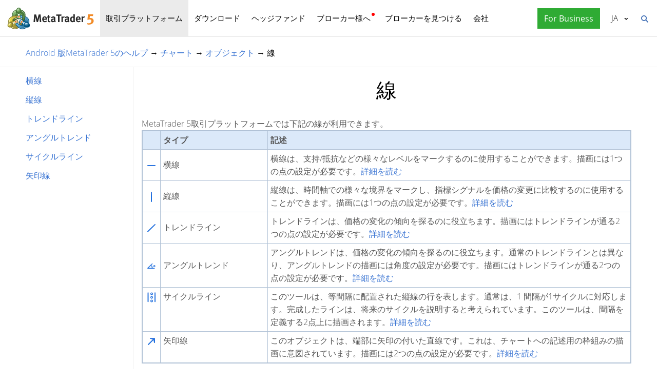

--- FILE ---
content_type: text/html; charset=utf-8
request_url: https://www.metatrader5.com/ja/mobile-trading/android/help/chart/objects/lines
body_size: 6609
content:
<!DOCTYPE html>

<html lang="ja">
<head itemscope itemtype="https://schema.org/WebSite">
    <meta http-equiv="X-UA-Compatible" content="IE=edge">
    <meta itemprop="name" content="MetaTrader 5" />
    <meta http-equiv="Content-Type" content="text/html; charset=utf-8">
    <title>線 - オブジェクト - チャート - MetaTrader 5 Android版 - Android 版MetaTrader 5のヘルプ</title>
    <meta name="viewport" content="width=device-width, initial-scale=1.0, minimum-scale=1.0" />
    <meta name="mobileoptimized" content="0" />
    <meta name="description" content="MetaTrader 5取引プラットフォームでは下記の線が利用できます。  ... - 線 - オブジェクト - チャート">
    <meta property="og:title" content="線 - オブジェクト - チャート - MetaTrader 5 Android版 - Android 版MetaTrader 5のヘルプ">
    <meta property="og:url" content="https://www.metatrader5.com/ja/mobile-trading/android/help/chart/objects/lines">
    <meta property="og:description" content="MetaTrader 5取引プラットフォームでは下記の線が利用できます。  ...">
    <meta property="og:image" content="https://www.metatrader5.com/i/logo_metatrader5.png">
    <meta property="og:type" content="article>">
    <meta name="twitter:card" content="summary_large_image">
    <meta http-equiv="x-dns-prefetch-control" content="on" />
    <meta name="msapplication-config" content="none" />
    <link rel="canonical" href="https://www.metatrader5.com/ja/mobile-trading/android/help/chart/objects/lines">
    <link rel="alternate" hreflang="en" href="https://www.metatrader5.com/en/mobile-trading/android/help/chart/objects/lines">
    <link rel="alternate" hreflang="es" href="https://www.metatrader5.com/es/mobile-trading/android/help/chart/objects/lines">
    <link rel="alternate" hreflang="fr" href="https://www.metatrader5.com/fr/mobile-trading/android/help/chart/objects/lines">
    <link rel="alternate" hreflang="ja" href="https://www.metatrader5.com/ja/mobile-trading/android/help/chart/objects/lines">
    <link rel="alternate" hreflang="pt" href="https://www.metatrader5.com/pt/mobile-trading/android/help/chart/objects/lines">
    <link rel="alternate" hreflang="ru" href="https://www.metatrader5.com/ru/mobile-trading/android/help/chart/objects/lines">
    <link rel="alternate" hreflang="zh" href="https://www.metatrader5.com/zh/mobile-trading/android/help/chart/objects/lines">
    <link rel="alternate" hreflang="de" href="https://www.metatrader5.com/de/mobile-trading/android/help/chart/objects/lines">

    <link href="/ja/news/rss" rel="alternate" type="application/rss+xml" title="ニュース - MetaQuotes">
    <link rel="shortcut icon" href="/favicon.ico">
    <link rel="apple-touch-icon" href="/i/favicons/apple-touch-icon.png">
    <link rel="apple-touch-icon" href="/i/favicons/apple-touch-icon-precomposed.png">
    <link rel="apple-touch-icon" type="image/png" href="/i/favicons/apple-touch-icon-152x152.png" sizes="152x152">
    <link rel="apple-touch-icon" type="image/png" href="/i/favicons/apple-touch-icon-152x152-precomposed.png" sizes="152x152">
    <link rel="apple-touch-icon" type="image/png" href="/i/favicons/apple-touch-icon-180x180.png" sizes="180x180">
    <link rel="apple-touch-icon" type="image/png" href="/i/favicons/apple-touch-icon-180x180-precomposed.png" sizes="180x180">
    
    <link href="/styles/all.dt1384e8f13d0.css" type="text/css" rel="stylesheet" media="all">
    
    
    <script type="text/javascript">
        var mqGlobal = {};
        mqGlobal.AddOnLoad = function (callback) {
            if (!this._onload) this._onload = [];
            this._onload[this._onload.length] = callback;
        };
        mqGlobal.AddOnReady = function (callback) {
            if (!this._onready) this._onready = [];
            this._onready[this._onready.length] = callback;
        };
        var replaceMt5DownloadLink = "https://download.terminal.free/cdn/web/metaquotes.ltd/mt5/MetaTrader5.pkg.zip?utm_source=www.metatrader5.com&amp;amp;utm_campaign=download.mt5.macos";
        var replaceMt5DownloadEvent = "MetaTrader+5+Desktop+Download";
        var replaceMt5DownloadLinkUtmSource = "www.metatrader5.com";
        var replaceMt5DownloadLinkUtmCampaign = "download";

        
        (function (a, e, f, g, b, c, d) { a[b] || (a.FintezaCoreObject = b, a[b] = a[b] || function () { (a[b].q = a[b].q || []).push(arguments) }, a[b].l = 1 * new Date, c = e.createElement(f), d = e.getElementsByTagName(f)[0], c.async = !0, c.defer = !0, c.src = g, d && d.parentNode && d.parentNode.insertBefore(c, d)) })
            (window, document, "script", "/fz/core.js", "fz");
        fz("register", "website", { id: "ckuudbnwaifqgldydwjcjrtgkmlsgaioog", trackLinks: true });
        
    </script>

    
    <script src="/js/all.dt1384df33f3d.js" type="text/javascript" defer="defer"></script>
    
</head>

<body itemscope="itemscope" itemtype="https://schema.org/WebPage">
    
    <div class="cover ">
        

        <div class="header ">
            <a href="/ja" class="logo">
                <img src="/i/metatrader-5-logo.png" srcset="/i/metatrader-5-logo_2x.png 2x" width="175" height="47" title="MetaTrader 5" alt="MetaTrader 5">
            </a>

            <ul class="menu" id="menu" itemscope itemtype="https://schema.org/SiteNavigationElement">
                  <li class="menu__item menu__item_main"><a href="/ja/trading-platform" class="selected" itemprop="URL">取引プラットフォーム</a>
  <ul class="menu__dropdown ">
    <li class="menu__item"><a href="/ja/trading-platform" itemprop="URL">MetaTrader 5</a></li>
    <li class="menu__item"><a href="/ja/download" itemprop="URL">ダウンロード</a></li>
    <li class="menu__item splitted"><a href="/ja/trading-platform/forex-stock-markets" itemprop="URL">外国為替証拠金取引(FX)と株式市場</a></li>
    <li class="menu__item"><a href="/ja/trading-platform/trading" itemprop="URL">取引</a></li>
    <li class="menu__item"><a href="/ja/trading-platform/charts" itemprop="URL">チャート</a></li>
    <li class="menu__item"><a href="/ja/trading-platform/technical-analysis" itemprop="URL">テクニカル分析</a></li>
    <li class="menu__item"><a href="/ja/trading-platform/fundamental-analysis" itemprop="URL">ファンダメンタル分析</a></li>
    <li class="menu__item"><a href="/ja/trading-platform/alerts" itemprop="URL">アラート</a></li>
    <li class="menu__item menu__item menu__item_sub"><a href="/ja/automated-trading/mql5market" itemprop="URL">取引サービス</a>
    <ul class="menu__dropdown menu__dropdown_sub">
      <li class="menu__item menu__item menu__item_sub"><a href="/ja/automated-trading/mql5market" itemprop="URL">マーケット</a>
      <ul class="menu__dropdown menu__dropdown_sub">
        <li class="menu__item"><a href="/ja/automated-trading/mql5market" itemprop="URL">MQL5マーケット</a></li>
        <li class="menu__item"><a href="/ja/market/buy" itemprop="URL">ロボットやインディケータの購入方法</a></li>
      </ul>
</li>
      <li class="menu__item menu__item menu__item_sub"><a href="/ja/trading-platform/trading-signals" itemprop="URL">シグナル</a>
      <ul class="menu__dropdown menu__dropdown_sub">
        <li class="menu__item"><a href="/ja/trading-platform/trading-signals" itemprop="URL">FXシグナルと取引コピー</a></li>
        <li class="menu__item"><a href="/ja/signals/overview" itemprop="URL">シグナルを選択する</a></li>
        <li class="menu__item"><a href="/ja/signals/subscribe" itemprop="URL">シグナルの購読方法</a></li>
        <li class="menu__item"><a href="/ja/signals/providers" itemprop="URL">シグナルの提供者になる方法</a></li>
      </ul>
</li>
      <li class="menu__item"><a href="/ja/trading-platform/vps" itemprop="URL">仮想ホスティング(VPS)</a></li>
    </ul>
</li>
    <li class="menu__item menu__item menu__item_sub"><a href="/ja/trading-platform/web-trading" itemprop="URL">ウェブトレード</a>
    <ul class="menu__dropdown menu__dropdown_sub">
      <li class="menu__item"><a href="/ja/trading-platform/web-trading" itemprop="URL">MetaTrader 5ウェブトレーディング</a></li>
      <li class="menu__item"><a href="/ja/trading-platform/web-trading/features" itemprop="URL">Web版の特徴</a></li>
      <li class="menu__item"><a href="/ja/trading-platform/web-trading/professional-trading" itemprop="URL">数クリックでプロフェッショナルな取引を</a></li>
      <li class="menu__item"><a href="/ja/trading-platform/web-trading/examples-of-use" itemprop="URL">Webターミナルが必要不可欠な場合</a></li>
      <li class="menu__item"><a href="/ja/trading-platform/web-trading/how-to-connect" itemprop="URL">Webプラットフォームへの接続方法</a></li>
    </ul>
</li>
    <li class="menu__item menu__item menu__item_sub"><a href="/ja/automated-trading" itemprop="URL">アルゴトレード</a>
    <ul class="menu__dropdown menu__dropdown_sub">
      <li class="menu__item"><a href="/ja/automated-trading" itemprop="URL">MQL5開発環境</a></li>
      <li class="menu__item"><a href="/ja/automated-trading/robots-indicators" itemprop="URL">ロボットとインディケータ</a></li>
      <li class="menu__item"><a href="/ja/automated-trading/mql5" itemprop="URL">MQL5プログラミング言語</a></li>
      <li class="menu__item"><a href="/ja/automated-trading/mql5wizard" itemprop="URL">MQL5ウィザード</a></li>
      <li class="menu__item"><a href="/ja/automated-trading/metaeditor" itemprop="URL">MetaEditor</a></li>
      <li class="menu__item"><a href="/ja/metaeditor/help" itemprop="URL">MetaEditorヘルプ</a></li>
      <li class="menu__item"><a href="/ja/automated-trading/strategy-tester" itemprop="URL">ストラテジーテスター</a></li>
      <li class="menu__item"><a href="https://www.mql5.com" target="_blank" itemprop="URL">MQL5.community</a></li>
    </ul>
</li>
    <li class="menu__item menu__item menu__item_sub"><a href="/ja/mobile-trading" class="selected" itemprop="URL">モバイルトレード</a>
    <ul class="menu__dropdown menu__dropdown_sub">
      <li class="menu__item"><a href="/ja/mobile-trading" itemprop="URL">MetaTrader 5でモバイルトレーディング</a></li>
      <li class="menu__item splitted"><a href="/ja/mobile-trading/iphone" itemprop="URL">MetaTrader 5 iPhone/iPad</a></li>
      <li class="menu__item"><a href="/ja/mobile-trading/iphone/help" itemprop="URL">iPhone/iPad版MetaTrader 5ヘルプ</a></li>
      <li class="menu__item splitted"><a href="/ja/mobile-trading/android" itemprop="URL">MetaTrader 5 Android</a></li>
      <li class="menu__item"><a href="/ja/mobile-trading/android/help" itemprop="URL">Android版MetaTrader 5ヘルプ</a></li>
    </ul>
</li>
    <li class="menu__item"><a href="/ja/trading-platform/comparison-mt5-mt4" itemprop="URL">MetaTrader 4との比較</a></li>
    <li class="menu__item"><a href="/ja/terminal/help" itemprop="URL">MetaTrader 5ヘルプ</a></li>
    <li class="menu__item"><a href="/ja/releasenotes" itemprop="URL">最終更新</a></li>
  </ul>
</li>
  <li class="menu__item menu__item_main menu__item_singled"><a href="/ja/download" itemprop="URL">ダウンロード</a></li>
  <li class="menu__item menu__item_main"><a href="/ja/hedge-funds" itemprop="URL">ヘッジファンド</a>
  <ul class="menu__dropdown ">
    <li class="menu__item"><a href="/ja/hedge-funds" itemprop="URL">MetaTrader 5プラットフォーム</a></li>
    <li class="menu__item"><a href="/ja/hedge-funds/owner" itemprop="URL">所有者</a></li>
    <li class="menu__item"><a href="/ja/hedge-funds/manager" itemprop="URL">マネージャー</a></li>
    <li class="menu__item"><a href="/ja/hedge-funds/investor" itemprop="URL">投資家</a></li>
    <li class="menu__item"><a href="/ja/hedge-funds/buy" itemprop="URL">プラットフォームを購入</a></li>
  </ul>
</li>
  <li class="menu__item menu__item_main menu__item_badge-new"><a href="/ja/brokers" itemprop="URL">ブローカー様へ</a>
  <ul class="menu__dropdown ">
    <li class="menu__item"><a href="/ja/brokers" itemprop="URL">MetaTrader 5プラットフォーム</a></li>
    <li class="menu__item"><a href="/ja/brokers/buy" itemprop="URL">MetaTrader 5プラットフォームを購入</a></li>
    <li class="menu__item"><a href="/ja/brokers/newsfeed" itemprop="URL">プラットフォームの金融ニュース</a></li>
    <li class="menu__item"><a href="/ja/stocks-ecns" itemprop="URL">株式市場</a></li>
    <li class="menu__item menu__item_badge-new"><a href="/ja/brokers/ultency" itemprop="URL">Ultency Matching Engine</a></li>
    <li class="menu__item"><a href="/ja/stocks-ecns/liquidity_providers_ecns" itemprop="URL">流動性プロバイダー(ECN)</a></li>
    <li class="menu__item"><a href="/ja/brokers/finteza-integration" itemprop="URL">エンドツーエンドの分析</a></li>
    <li class="menu__item"><a href="/ja/brokers/automations" itemprop="URL">Automations</a></li>
    <li class="menu__item menu__item_badge-new"><a href="/ja/brokers/payments" itemprop="URL">支払い</a></li>
    <li class="menu__item"><a href="/ja/brokers/comparison-mt5-mt4" itemprop="URL">MetaTrader 4との比較</a></li>
    <li class="menu__item"><a href="/ja/brokers/how-to-start-a-brokerage-business" itemprop="URL">証券会社の始め方</a></li>
  </ul>
</li>
  <li class="menu__item menu__item_main menu__item_singled"><a href="/ja/find-broker" itemprop="URL">ブローカーを見つける</a></li>
  <li class="menu__item menu__item_main"><a href="/ja/company" itemprop="URL">会社</a>
  <ul class="menu__dropdown ">
    <li class="menu__item"><a href="/ja/company" itemprop="URL">会社概要</a></li>
    <li class="menu__item"><a href="/ja/news" itemprop="URL">ニュース</a></li>
    <li class="menu__item"><a href="/ja/company/contacts" itemprop="URL">連絡先</a></li>
    <li class="menu__item"><a href="https://www.metaquotes.net/en/legal" target="_blank" itemprop="URL">法律情報</a></li>
  </ul>
</li>


                
                <li class="menu__item menu__item_main menu__item_right menu__item_for-business menu__item_singled menu__item_no-borders">
                    <a href="javascript:void(0)" data-action="show-form" data-fz-event="Site Broker Form Header Request" title="MetaTrader 5をリクエストする">
                        <span class="button__get-trial">For Business</span>
                    </a>
                </li>
                
            </ul>


            <div class="sidebarToggleButton" id="sidebarToggleButton" onclick="Sidebar.Toggle();">
                <div></div>
            </div>


            <ul class="langmenu" id="langmenu" onmousedown="LangMenu.Show(event);">
                <li><a href='/en/mobile-trading/android/help/chart/objects/lines'>English <abbr>EN</abbr></a></li><li><a href='/es/mobile-trading/android/help/chart/objects/lines'>Español <abbr>ES</abbr></a></li><li><a href='/fr/mobile-trading/android/help/chart/objects/lines'>Français <abbr>FR</abbr></a></li><li class='selected'><a href='/ja/mobile-trading/android/help/chart/objects/lines'>日本語 <abbr>JA</abbr></a></li><li><a href='/pt/mobile-trading/android/help/chart/objects/lines'>Português <abbr>PT</abbr></a></li><li><a href='/ru/mobile-trading/android/help/chart/objects/lines'>Русский <abbr>RU</abbr></a></li><li><a href='/zh/mobile-trading/android/help/chart/objects/lines'>中文 <abbr>ZH</abbr></a></li><li><a href='/de/mobile-trading/android/help/chart/objects/lines'>Deutsch <abbr>DE</abbr></a></li>
            </ul>


            <div class="search__top" id="search__top">
                <div id="search__top__form__container" class="search__top__form formReg">
                    <div style="padding: 0 0 0 20px;">
                        <form id="search__top__form" method="get" autocomplete="off" action="/ja/search" onsubmit='document.location.assign(("/ja/search") + ($("keyword").value.length>0?("#!keyword="+encodeURIComponent($("keyword").value)):"")); if(document.location.href.indexOf("/ja/search#")>=0)setTimeout(function(){document.location.reload(true);},10);return false;'>
                            <div class='box'>
                                <div class='inputWrapper'>
                                    <input name="keyword" type="search" id="keyword" placeholder="検索" title="検索文字を入力してください" />
                                </div>
                            </div>
                        </form>
                        <script type="text/javascript">
                            mqGlobal.AddOnLoad(function () {
                                window.keywordSuggestsTop = new Suggestions("keyword","/ja/search/suggest","ja", function () { $('search__top__form').onsubmit(); });
                            });
                        </script>
                    </div>
                </div>
                <a href="javascript:void(0)" class="search__top__ico" id="search__top__ico" title="見つける"></a>
            </div>
        </div>

        

        

    

    <div class="line top"></div>

    <div class="helpContainer container">
        <div class="helpBreadCrumbs">
            
  <span><a href="/ja/mobile-trading/android/help" class='boldenPath'>Android 版MetaTrader 5のヘルプ</a></span> &rarr; 
  <span><a href="/ja/mobile-trading/android/help/chart" class='boldenPath'>チャート</a></span> &rarr; 
  <span><a href="/ja/mobile-trading/android/help/chart/objects" class='boldenPath'>オブジェクト</a></span> &rarr; 
  <span><span class="boldenPath">線</span></span>

<script type="application/ld+json">
{"@context": "https://schema.org", "@type": "BreadcrumbList", "itemListElement": 
[
 {"@type": "ListItem", "position": 1, "item": {"@id": "/ja/mobile-trading/android/help", "name": "Android 版MetaTrader 5のヘルプ"}},
 {"@type": "ListItem", "position": 2, "item": {"@id": "/ja/mobile-trading/android/help/chart", "name": "チャート"}},
 {"@type": "ListItem", "position": 3, "item": {"@id": "/ja/mobile-trading/android/help/chart/objects", "name": "オブジェクト"}},
 {"@type": "ListItem", "position": 4, "item": {"@id": "/ja/mobile-trading/android/help/chart/objects/lines", "name": "線"}}
]}
</script>

        </div>

        <div class="helpMenu">
            
<ul class="docsMenu"><li><a href="/ja/mobile-trading/android/help/chart/objects/lines/hor_line">横線</a></li>
<li><a href="/ja/mobile-trading/android/help/chart/objects/lines/vert_line">縦線</a></li>
<li><a href="/ja/mobile-trading/android/help/chart/objects/lines/trend_line">トレンドライン</a></li>
<li><a href="/ja/mobile-trading/android/help/chart/objects/lines/trend_line_angle">アングルトレンド</a></li>
<li><a href="/ja/mobile-trading/android/help/chart/objects/lines/cycle_lines">サイクルライン</a></li>
<li><a href="/ja/mobile-trading/android/help/chart/objects/lines/arrowed_line">矢印線</a></li>
</ul>

            <div style="clear: both"></div>
        </div>

        <div class="helpContent">

            <div>
                <div id="help" >
<H1>線</H1>
<p class="p_txt"><span class="f_txt">MetaTrader 5取引プラットフォームでは下記の線が利用できます。</span></p>
<div ><div class="parent-table"><table class="table" cellpadding="5" border="1">
<thead>
<tr class="table">
<th class="table" style="width:24px;"><p class="p_fortable" style="text-align: center;"><span class="f_fortable">&nbsp;</span></p>
</th>
<th class="table" style="width:198px;"><p class="p_fortable"><span class="f_fortable" >タイプ</span></p>
</th>
<th class="table"><p class="p_fortable"><span class="f_fortable" >記述</span></p>
</th>
</tr>
</thead>
<tbody>
<tr class="table">
<td class="table" style="vertical-align:middle; width:24px;"><p class="p_center"><img class="help"  alt="横線" title="横線" width="20" height="2"  src="/i/help/android/en/horizontal_line_icon.png"/></p>
</td>
<td class="table" style="vertical-align:middle; width:198px;"><p class="p_fortable"><span class="f_fortable" >横線</span></p>
</td>
<td class="table" style="vertical-align:middle;"><p class="p_fortable"><span class="f_fortable">横線は、支持/抵抗などの様々なレベルをマークするのに使用することができます。描画には1つの点の設定が必要です。<a href="/ja/mobile-trading/android/help/chart/objects/lines/hor_line" class="topiclink">詳細を読む</a></span></p>
</td>
</tr>
<tr class="table">
<td class="table" style="vertical-align:middle; width:24px;"><p class="p_center"><img class="help"  alt="縦線" title="縦線" width="2" height="20"  src="/i/help/android/en/vertical_line_icon.png"/></p>
</td>
<td class="table" style="vertical-align:middle; width:198px;"><p class="p_fortable"><span class="f_fortable" >縦線</span></p>
</td>
<td class="table" style="vertical-align:middle;"><p class="p_fortable"><span class="f_fortable">縦線は、時間軸での様々な境界をマークし、指標シグナルを価格の変更に比較するのに使用することができます。描画には1つの点の設定が必要です。<a href="/ja/mobile-trading/android/help/chart/objects/lines/vert_line" class="topiclink">詳細を読む</a></span></p>
</td>
</tr>
<tr class="table">
<td class="table" style="vertical-align:middle; width:24px;"><p class="p_center"><img class="help"  alt="トレンドライン" title="トレンドライン" width="16" height="16"  src="/i/help/android/en/trendline_icon.png"/></p>
</td>
<td class="table" style="vertical-align:middle; width:198px;"><p class="p_fortable"><span class="f_fortable" >トレンドライン</span></p>
</td>
<td class="table" style="vertical-align:middle;"><p class="p_fortable"><span class="f_fortable">トレンドラインは、価格の変化の傾向を探るのに役立ちます。描画にはトレンドラインが通る2つの点の設定が必要です。<a href="/ja/mobile-trading/android/help/chart/objects/lines/trend_line" class="topiclink">詳細を読む</a></span></p>
</td>
</tr>
<tr class="table">
<td class="table" style="vertical-align:middle; width:24px;"><p class="p_center"><img class="help"  alt="アングルトレンド" title="アングルトレンド" width="21" height="13"  src="/i/help/android/en/trend_line_angle_icon.png"/></p>
</td>
<td class="table" style="vertical-align:middle; width:198px;"><p class="p_fortable"><span class="f_fortable" >アングルトレンド</span></p>
</td>
<td class="table" style="vertical-align:middle;"><p class="p_fortable"><span class="f_fortable">アングルトレンドは、価格の変化の傾向を探るのに役立ちます。通常のトレンドラインとは異なり、アングルトレンドの描画には角度の設定が必要です。描画にはトレンドラインが通る2つの点の設定が必要です。<a href="/ja/mobile-trading/android/help/chart/objects/lines/trend_line_angle" class="topiclink">詳細を読む</a></span></p>
</td>
</tr>
<tr class="table">
<td class="table" style="width:24px;"><p class="p_center"><img class="help"  alt="サイクルライン" title="サイクルライン" width="16" height="20"  src="/i/help/android/en/cycle_lines_icon.png"/></p>
</td>
<td class="table" style="width:198px;"><p class="p_fortable"><span class="f_fortable" >サイクルライン</span></p>
</td>
<td class="table"><p class="p_fortable"><span class="f_fortable">このツールは、等間隔に配置された縦線の行を表します。通常は、1 間隔が1サイクルに対応します。完成したラインは、将来のサイクルを説明すると考えられています。このツールは、間隔を定義する2点上に描画されます。<a href="/ja/mobile-trading/android/help/chart/objects/lines/cycle_lines" class="topiclink">詳細を読む</a></span></p>
</td>
</tr>
<tr class="table">
<td class="table" style="width:24px;"><p class="p_fortable" style="text-align: center;"><img class="help"  alt="矢印線" title="矢印線" width="14" height="14"  src="/i/help/android/en/arrowed_line_icon.png"/></p>
</td>
<td class="table" style="width:198px;"><p class="p_fortable"><span class="f_fortable" >矢印線</span></p>
</td>
<td class="table"><p class="p_fortable"><span class="f_fortable">このオブジェクトは、端部に矢印の付いた直線です。これは、チャートへの記述用の枠組みの描画に意図されています。描画には2つの点の設定が必要です。<a href="/ja/mobile-trading/android/help/chart/objects/lines/arrowed_line" class="topiclink">詳細を読む</a></span></p>
</td>
</tr>
</tbody>
</table></div>
</div>
<p class="p_txt"><span class="f_txt">&nbsp;</span></p>

</div>

            </div>

            <div class="helpNavigation">
                
                <div class="arrowLeft">
                    <span>&larr;</span>&nbsp;<a href="/ja/mobile-trading/android/help/chart/objects" rel="prev">オブジェクト</a>
                </div>
                
                <div class="arrowRight">
                    <a href="/ja/mobile-trading/android/help/chart/objects/lines/hor_line" rel="next">横線</a>&nbsp;<span>&rarr;</span>
                </div>
                
                <div style="clear: both;"></div>
            </div>
        </div>

    </div>


    <script type="application/ld+json">
    {
      "@context": "https://schema.org",
      "@type": "FAQPage",
      "mainEntity": [{
        "@type": "Question",
        "name": "MetaTrader 5: 線",
        "acceptedAnswer": {
          "@type": "Answer",
          "text": "MetaTrader 5取引プラットフォームでは下記の線が利用できます。  ..."
        }
      }]
    }
    </script>


    <div class="line"></div>



        <div class="footer container">
            <ul class="links">
                
                <li>
                    <a href="/ja/trading-platform">取引プラットフォーム</a>
                </li>
                <li>
                    <a href="/ja/mobile-trading">モバイルトレード</a>
                </li>
                <li>
                    <a href="/ja/automated-trading/mql5market">マーケット</a>
                </li>
                <li>
                    <a href="/ja/trading-platform/trading-signals">シグナル</a>
                </li>
                <li>
                    <a href="/ja/automated-trading">アルゴトレード</a>
                </li>
                <li>
                    <a href="/ja/download">ダウンロード</a>
                </li>
                <li>
                    <a href="/ja/brokers">ブローカー様へ</a>
                </li>
                
                <li>
                    <a href="/ja/company/contacts">連絡先</a>
                </li>
            </ul>


            


            <div class="disclaimer">
                MetaQuotes はソフトウェアの開発を行うものであり、金融市場におけるあらゆる投資またはブローカーサービスを提供するものではありません
            </div>

            <div class="copyright">
                Copyright 2000-2026, <a href="https://www.metaquotes.net" target="_blank">MetaQuotes Ltd</a>.
            <a target="_blank" href="https://www.metaquotes.net/en/legal">法律情報</a>
            </div>


            <script type="text/javascript">
                mqGlobal.AddOnReady(function () {
                    window.MqCookies = new MqCookie;
                    MqCookies.init('www.metatrader5.com', null, null);

                    if(window.chatBot)
                        window.chatBot.init();

                
                    if (/Trident|MSIE/.test(window.navigator.userAgent) === false)
                        FloatVerticalPanel('このウェブサイトはクッキーを使用します。 <a href="https://www.metaquotes.net/en/legal/cookies" target="_blank"> Cookieポリシー</a>の詳細については、こちらをご覧ください。', 'cookie_accept');
                    
                });
            </script>
        </div>
    </div>

    

    <script type="application/ld+json">
    {
      "@context": "https://schema.org",
      "@type": "Organization",
      "name": "MetaTrader 5",
      "parentOrganization": "MetaQuotes Ltd",
      "legalName":"MetaTrader 5",
      "alternateName": "MT5",
      "brand": "MetaTrader 5",
      "url": "https://www.metatrader5.com",
      "logo": "https://www.metatrader5.com/i/logo_metatrader5.png",
      "description": "MetaTrader 5は、外国為替及び為替市場におけるテクニカル分析及び取引業務を行うトレーダー向けの無料アプリケーションです。",
      "contactPoint": {
        "@type": "ContactPoint",
        "url":"https://www.metatrader5.com/ja/company/contacts",
        "contactType": "customer service",
        "contactOption": "Live Chat",
        "areaServed": "Worldwide",
        "availableLanguage":["en","zh","es","fr","ja","pt","de"]}
      },
      "sameAs": [
        "https://www.youtube.com/user/MetaQuotesOfficial",
        "https://www.facebook.com/metatrader/"
       ]
    }
    </script>

    <script type="application/ld+json">
    {
        "@context": "https://schema.org",
        "@type": "WebSite",
        "url": "https://www.metatrader5.com",
        "potentialAction": {
        "@type": "SearchAction",
        "target": "https://www.metatrader5.com/ja/search?keyword={keyword}",
        "query-input": "required name=keyword"
        }
    }
    </script>

</body>
</html>

<!-- Generated in 0.4374 ms -->